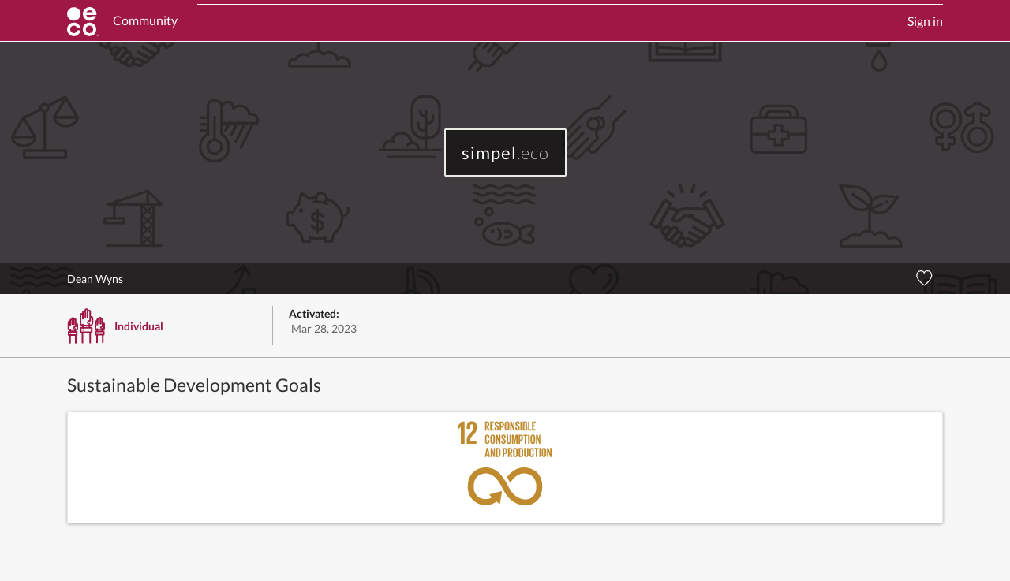

--- FILE ---
content_type: text/html; charset=utf-8
request_url: https://profiles.eco/simpel
body_size: 7678
content:



<!DOCTYPE html>
<html id="doteco" lang="en">
<head>
	<meta charset="utf-8">
	<meta name="viewport" content="width=device-width, initial-scale=1">
	<meta name="description" content="simpel.eco (Dean Wyns) is committed to positive change for the planet. België">
	<meta name="keywords" content="domains,registry,top-level domain,TLD,ECO,.eco,environmental action,sustainability,ngo">
	<meta name="author" content="BigRoom.eco">
	

	<link rel="dns-prefetch" href="https://cdn.profiles.eco">

	<meta name="twitter:card" content="summary_large_image">
	<meta name="twitter:site" content="@doteco">
	
	<meta name="twitter:image" content="https://cdn.profiles.eco/img/profile-header-default-30.png">
	<meta property="og:image" content="https://cdn.profiles.eco/img/profile-header-default-30.png">
	
	<meta property="og:title" content="simpel.eco (Dean Wyns) profile">
	<meta property="og:description" content="simpel.eco (Dean Wyns) is committed to positive change for the planet. België">
	<meta property="og:url" content="https://profiles.eco/simpel">
	<meta property="og:type" content="website">

	<title>simpel.eco (Dean Wyns) profile | .eco profiles</title>

	<link rel="preload" href="https://cdn.profiles.eco/css/1.0.1327/main.css" as="style">
	<link href="https://cdn.profiles.eco/css/1.0.1327/main.css" rel="stylesheet">

	
	

	<link rel="icon" href="/favicon.svg" type="image/svg+xml">
	<link rel="apple-touch-icon" sizes="180x180" href="https://cdn.profiles.eco/apple-touch-icon.png">
	<link rel="manifest" href="/site-v1.webmanifest">
	<link rel="mask-icon" href="https://cdn.profiles.eco/safari-pinned-tab.svg" color="#9f1744">
	<meta name="msapplication-TileColor" content="#9F1744">
	<meta name="theme-color" content="#ffffff">
	<link rel="canonical" href="https://profiles.eco/simpel">

	<script nonce="58f60373b0dbc4459abe8813071f47b49c2432a38f60b8d4" src="https://cdn.usefathom.com/script.js" data-site="WMFQSDDQ" defer></script>
</head>
<body class="profile-view profile">

<link rel="preload" as="image" href="https://cdn.profiles.eco/img/profile-header-default-30.png">

<svg xmlns="http://www.w3.org/2000/svg" hidden>
<symbol id="icons-link" viewBox="0 0 16 16" fill="currentColor"><path d="M4.715 6.542 3.343 7.914a3 3 0 1 0 4.243 4.243l1.828-1.829A3 3 0 0 0 8.586 5.5L8 6.086a1 1 0 0 0-.154.199 2 2 0 0 1 .861 3.337L6.88 11.45a2 2 0 1 1-2.83-2.83l.793-.792a4 4 0 0 1-.128-1.287z"/><path d="M6.586 4.672A3 3 0 0 0 7.414 9.5l.775-.776a2 2 0 0 1-.896-3.346L9.12 3.55a2 2 0 1 1 2.83 2.83l-.793.792c.112.42.155.855.128 1.287l1.372-1.372a3 3 0 1 0-4.243-4.243z"/></symbol>
</svg>

<div class="page-profile ">
  
<nav class="navbar navbar-expand-lg bg-primary">
  <div class="container">
    <a class="navbar-brand" href="/">
      <img class="navbar__logo" alt=".eco logo" src="https://cdn.profiles.eco/img/doteco-logo-white.svg" width="40" height="37">
      <span class="navbar__brand-link ">Community</span>
    </a>
    <button class="navbar-toggler collapsed" type="button" data-bs-toggle="collapse" data-bs-target="#navbarNav" aria-controls="navbarNav" aria-expanded="false" aria-label="Toggle navigation">
      <span class="navbar-toggler-icon"></span>
    </button>
    <div class="collapse navbar-collapse" id="navbarNav">
      <ul class="nav navbar-nav navbar__user-menu justify-content-end">
        
          <li class="nav-item navbar__nav-link ">
            <a class="navbar-signin" href="/user/login">Sign in</a>
          </li>
        
      </ul>
    </div>
</nav>

  
  <section class="profile-hero"  style="background-image: url(https://cdn.profiles.eco/img/profile-header-default-30.png);background-size:cover;background-position:center center;background-repeat:no-repeat;">
    <div class="profile-hero__wrapper">
      <div class="profile-hero__box ">
        
          
  
  
  <h1 class="profile-hero__title profile-hero__title--c10">
<span class="eco-domain eco-domain--light"><strong>simpel</strong>.eco</span>
</h1>

        
        
      </div>
    </div>
    
    <div class="profile-hero-info">
      <div class="container hero-footer">
        <div class="org-name">
          
          <h2 class="org-name__header">Dean Wyns</h2>
          
        </div>
        <div class="doteco-social-icons" >
          <div class="doteco-social-icon social-icons__heart social-icons__heart--available" title="Like this profile">
            <svg xmlns="http://www.w3.org/2000/svg" viewBox="23 23 36 35"><path fill="none" stroke="currentColor" stroke-width="2" d="M48.397 24c-1.012 0-7.003.161-7.844 5.215C39.702 24.16 33.71 24 32.7 24c-5.832.707-7.745 4.548-8.59 8.59C22.429 43.37 40.617 56 40.617 56s18.052-12.631 16.369-23.41c-.842-4.042-2.757-7.883-8.588-8.59Z" class="heart-path"/></svg>
            <span class="social-icons__likes"></span>
          </div>
          <div hidden class="doteco-social-icon social-icons__share" title="Share this profile"><svg xmlns="http://www.w3.org/2000/svg" viewBox="-1 -1 34 46"><path fill="none" stroke="#fff" stroke-width="2" d="M11.314 12.571H1.004A1 1 0 0 0 0 13.564v29.443c0 .549.444.993.993.993h29.443a.99.99 0 0 0 .993-.993V13.564c0-.548-.458-.993-1.004-.993h-10.31" class="share-box"/><path fill="none" stroke="#fff" stroke-linecap="round" stroke-width="2" d="M16 1.257v28.16"/><path fill="none" stroke="#fff" stroke-width="2" d="M9.492 6.914 15.714.692l6.223 6.222"/></svg></div>
        </div>
      </div>
    </div>
  </section>

  <section class="profile-options">
    <div class="container">
      <div class="profile-options__wrap">
        <div class="profile-details edit-org-section">
        
          <span class="profile-details__org-type">
            <a href="/profile/type/individual"><span class="profile-details__org-type-icon org-type-icon org-type-icon-individual"><svg xmlns="http://www.w3.org/2000/svg" xml:space="preserve" viewBox="0 0 300 300"><style>.st0{fill:none;stroke:#9f1744;stroke-width:12;stroke-linecap:round;stroke-linejoin:round}.st1{fill:#9f1744}</style><g id="Layer_8"><path d="M117.6 201v79M176.1 201v79M103.9 166.9h82.9V201h-82.9z" class="st0"/><circle cx="122.4" cy="183.4" r="5.9" class="st1"/><path d="M120.5 166.9v-24.4M169.2 161v-24.4M183.5 83.7c-3.4-.1-6.7 1.7-8.4 4.7V42.8c0-4.3-4.1-7.8-9.1-7.8s-9.1 3.5-9.1 7.8v-10c0-4.3-4.1-7.8-9.1-7.8s-9.1 3.5-9.1 7.8V48c0-4.3-4.1-7.8-9.1-7.8s-9.2 3.5-9.2 7.8v23.1c0-5.9-4.1-10.7-9.2-10.7s-9.1 4.8-9.1 10.7v60.2c0 10.5 10.1 19 22.4 19h46.1c12.2 0 22.2-8.5 22.2-18.9v-40c-.1-4.2-4.3-7.7-9.3-7.7M120.4 69.7v28M138.9 47.8v39.4M156.6 42.5V89M175 88.1v23.6" class="st0"/><path d="M174.6 111.9c-4.6.9-8.8 3.2-12.1 6.6-2.9 3-5 6.7-6 10.8M22.5 222.6V281M65.8 222.6V281M12.4 197.4h61.3v25.2H12.4z" class="st0"/><circle cx="26.1" cy="209.6" r="4.3" class="st1"/><path d="M24.7 197.4v-18M60.7 193.1V175M71.2 135.9c-2.6-.1-5 1.2-6.2 3.4v-33.6c0-3.2-3-5.8-6.8-5.8s-6.8 2.6-6.8 5.8v-7.4c0-3.2-3-5.8-6.8-5.8S38 95.1 38 98.3v11.2c0-3.2-3-5.8-6.8-5.8s-6.8 2.6-6.8 5.8v17c0-4.4-3-7.9-6.8-7.9s-6.7 3.6-6.7 8v44.5c0 7.7 7.5 14.1 16.5 14.1h34c9 0 16.4-6.3 16.4-14v-29.5c.2-3.3-2.8-5.8-6.6-5.8M24.6 125.5v20.8M38.3 109.3v29.2M51.3 105.5v34.3M65 139.1v17.5" class="st0"/><path d="M64.7 156.8c-3.4.7-6.5 2.4-9 4.9-2.2 2.2-3.7 5-4.4 8M227.5 219.6V278M270.8 219.6V278M217.4 194.4h61.3v25.2h-61.3z" class="st0"/><circle cx="231.1" cy="206.6" r="4.3" class="st1"/><path d="M229.7 194.4v-18M265.7 190.1V172M276.2 132.9c-2.5-.1-4.9 1.2-6.2 3.4v-33.6c0-3.2-3-5.8-6.8-5.8s-6.8 2.6-6.8 5.8v-7.4c0-3.2-3-5.8-6.8-5.8s-6.8 2.6-6.8 5.8v11.2c0-3.2-3-5.8-6.8-5.8s-6.8 2.6-6.8 5.8v17c0-4.4-3-7.9-6.8-7.9s-6.7 3.6-6.7 8v44.5c0 7.7 7.4 14.1 16.5 14.1h34.1c9 0 16.4-6.3 16.4-14v-29.5c.3-3.3-2.7-5.8-6.5-5.8M229.6 122.5v20.8M243.3 106.3v29.2M256.3 102.5v34.3M270 136.1v17.5" class="st0"/><path d="M269.7 153.8c-3.4.7-6.5 2.4-9 4.9-2.2 2.2-3.7 5-4.4 8" class="st0"/></g></svg></span><span class="profile-details__org-type-label">Individual</span></a>
          </span>
          
          <span class="profile-details__activated">
            
            <strong>Activated:</strong>&nbsp;<time datetime="2023-03-28T20:32:05.000Z">Mar 28, 2023</time>
            
          </span>
        
        </div>
        
      </div>
    </div>
  </section>

<section class="profile-main">



  <section id="focuses" class="profile-section profile-focus">
    <div class="container profile-section__container">
      


      <h3 class="profile-section__title">Sustainable Development Goals</h3>
      <div class="grid grid--m1d4 focus-list">
        
        <div class="grid__cell">
          

<a href="/profile/focus/consumptionProduction" class="focus-tile focus-tile--consumptionProduction focus-tile--selected" data-key="consumptionProduction" title="See .eco community members working on Responsible Consumption and Production">
  <div class="focus-tile__icon">
    <svg xmlns="http://www.w3.org/2000/svg" viewBox="0 0 1000 1000"><path d="M99.82 131.38h.31v154.35h33.9V84.09h-27.09l-31.21 36.59v35.38h.29zM154.24 125.74v24.37h30.92v-25.28c0-12.18 6-15.75 13.09-15.75 6.55 0 12.19 2.67 12.19 15.17v16.64c0 16.67-1.48 23.2-12.5 34.8l-19 20.23c-18.43 19.63-25.29 32.71-25.29 52.64v37.18h88v-27.67h-55.6v-9.51c0-15.77 5.65-21.71 14.27-30.93l21.68-22.9c17.55-18.73 21.42-30.64 21.42-50.86v-19.62c0-28.86-14-42.53-44.32-42.53-29.74 0-44.9 15.76-44.9 44M778.55 535.68C737.77 503.47 688.87 500 669.74 500c-10.09 0-19.43.9-26.27 2.53l-2.68.62c-25.83 6.1-69.06 16.31-119.39 78.77l-1.48 1.83a6.54 6.54 0 0 0-1.26 3.78 6.7 6.7 0 0 0 .89 3.31l1.14 1.87q12.46 20.85 20.7 36.21a6.65 6.65 0 0 0 10.76 1.51c.35-.46.71-.95 1-1.32C596.57 569 630.63 561 653.17 555.67L656 555a66 66 0 0 1 13.8-1.17c10.48 0 46.91 1.74 75.33 24.18 25.29 20 38.11 51.84 38.11 94.75 0 71.92-34.79 100-64 110.84a101.6 101.6 0 0 1-35.68 6.28A126.6 126.6 0 0 1 630 777.69l-2.09-1c-25.11-10.9-62.6-33.63-98.05-104.81-72.66-146-133.7-159.78-174.12-168.93l-2.12-.47c-3.1-.71-11.84-2.34-26-2.34-23.4 0-68.42 4.6-107 35.4-26.34 21-57.76 61.83-57.76 137 0 45.77 9.43 76 33.6 107.79 4.54 6.2 46.65 60.58 127.5 60.58a197 197 0 0 0 36.92-3.62c14.76-2.82 37.54-10.12 63-28.78l21.25 19.18a6.36 6.36 0 0 0 8.63-.4 5.6 5.6 0 0 0 1.53-4l16.44-101.28v-1.18a6 6 0 0 0-2-4.42 5.92 5.92 0 0 0-4.26-1.57L366.81 742l-1.88.31a5.74 5.74 0 0 0-3.13 1.81 6.1 6.1 0 0 0 .42 8.67l20.43 18.48c-10.74 6.59-21.48 11-31.92 13a140 140 0 0 1-26.16 2.56c-55.87 0-83.36-36.67-84.49-38.22l-.55-.76c-17-22.33-22.74-41.34-22.74-75.34 0-43.06 12.6-75 37.45-94.8 27.65-22.06 63.23-23.78 73.49-23.78a69.4 69.4 0 0 1 14 1.17l2.18.49c32.26 7.31 76.44 17.31 137.7 140.35 32.35 65 72.92 107.44 123.91 129.84 5.93 3 37.56 18.11 78.1 18.11a155.6 155.6 0 0 0 54.5-9.67c29.78-11.11 99.08-49.1 99.08-161.42-.03-75.08-31.91-116-58.65-137.12" class="cls-2" data-name="&lt;Path&gt;"/><g data-name="&lt;Group&gt;"><path d="M332.84 127.9v37.49H319.1V83.65h20c13.9 0 18.9 6.87 18.9 18.35v10.49c0 8.8-3.14 14-11 15.79l13.14 37.13h-14.4Zm0-33v25.4h4.58c4.71 0 6.76-2.41 6.76-6.75v-12c0-4.46-2.05-6.63-6.76-6.63ZM365.39 83.65h32.79v11.22h-19v23.38h13.62v11.1h-13.66v24.83h19v11.21h-32.75ZM404.69 147.79v-11h12.78V148c0 4.58 2 7.24 6.75 7.24 4.34 0 6.27-2.9 6.27-7.24v-3.1c0-4.7-1.93-7.6-6.15-11.58l-8.07-8.07c-7.84-7.72-11.46-12.42-11.46-21.83v-2.77c0-10.13 5.91-18 19.29-18 13.75 0 19.17 6.75 19.17 18.56v6.64h-12.54v-7.12c0-4.7-2.17-7-6.51-7-3.85 0-6.51 2.17-6.51 6.75v1.69c0 4.58 2.53 7.23 6.51 11.09L433 122c7.48 7.6 11.1 12.18 11.1 21.22v4c0 11.21-6 19.17-20 19.17s-19.41-7.87-19.41-18.6M451 83.65h20.37c13.86 0 18.93 6.87 18.93 18.33v17.24c0 11.45-5.07 18.44-18.93 18.44h-6.63v27.73H451Zm13.74 11.22v32.18h5.06c4.7 0 6.75-2.29 6.75-6.75v-18.8c0-4.46-2.05-6.63-6.75-6.63ZM497.28 144.29v-39.54c0-12.78 6.27-22.06 20.73-22.06s20.86 9.28 20.86 22.06v39.54c0 12.66-6.27 22.07-20.86 22.07s-20.73-9.36-20.73-22.07m27.85 2.17v-43.88c0-4.94-2.17-8.44-7.12-8.44s-7 3.5-7 8.44v43.88c0 4.95 2.17 8.44 7 8.44s7.12-3.49 7.12-8.44M558.16 114v51.36h-11.57V83.65h13.5l14.83 46.9v-46.9h11.45v81.74h-12.06ZM593.48 147.79v-11h12.78V148c0 4.58 2 7.24 6.75 7.24 4.34 0 6.27-2.9 6.27-7.24v-3.1c0-4.7-1.93-7.6-6.15-11.58l-8.08-8.07c-7.83-7.72-11.45-12.42-11.45-21.83v-2.77c0-10.13 5.91-18 19.29-18 13.74 0 19.17 6.75 19.17 18.56v6.64h-12.54v-7.12c0-4.7-2.17-7-6.51-7-3.86 0-6.51 2.17-6.51 6.75v1.69c0 4.58 2.53 7.23 6.51 11.09l8.8 8.68c7.48 7.6 11.09 12.18 11.09 21.22v4c0 11.21-6 19.17-20 19.17s-19.42-7.81-19.42-18.54M639.77 83.65h13.75v81.74h-13.75ZM661.35 83.65h19.9c13.74 0 18.32 6.39 18.32 18v8.32c0 6.87-2.53 11.21-8.2 13 6.87 1.56 10.25 6.14 10.25 13.62v10.85c0 11.57-5.18 18-18.93 18h-21.34Zm13.75 34.48h4.82c4.46 0 6.51-2.29 6.51-6.63v-10c0-4.46-2-6.63-6.63-6.63h-4.7Zm0 10.49v25.56h6c4.59 0 6.76-2.29 6.76-6.63v-12.3c0-4.34-2-6.63-6.88-6.63ZM708.37 83.65h13.74v70.53h16.4v11.21h-30.14ZM744.66 83.65h32.79v11.22H758.4v23.38H772v11.1h-13.6v24.83h19.05v11.21h-32.79Z" class="cls-2" data-name="&lt;Compound Path&gt;"/></g><g data-name="&lt;Group&gt;"><path d="M319.1 264.31v-39.54c0-12.78 6-22.06 20.49-22.06 15.19 0 19.41 8.44 19.41 20.49v9.65h-12.53v-10.73c0-5.07-1.69-8-6.64-8s-7 3.5-7 8.44v43.88c0 4.94 2.05 8.44 7 8.44s6.64-3.13 6.64-8v-14.99H359V266c0 11.69-4.82 20.37-19.41 20.37S319.1 277 319.1 264.31M367.68 264.31v-39.54c0-12.78 6.27-22.06 20.74-22.06s20.86 9.28 20.86 22.06v39.54c0 12.66-6.27 22.06-20.86 22.06s-20.74-9.37-20.74-22.06m27.85 2.17V222.6c0-4.94-2.17-8.44-7.11-8.44s-7 3.5-7 8.44v43.88c0 4.94 2.17 8.44 7 8.44s7.11-3.5 7.11-8.44M429.89 234.05v51.36h-11.58v-81.74h13.51l14.83 46.9v-46.9h11.45v81.74H446ZM466.42 267.81v-11h12.78v11.21c0 4.58 2 7.23 6.75 7.23 4.34 0 6.27-2.89 6.27-7.23v-3.14c0-4.7-1.93-7.59-6.15-11.57l-8.07-8.05c-7.84-7.71-11.45-12.41-11.45-21.82v-2.77c0-10.13 5.9-18 19.29-18 13.74 0 19.17 6.75 19.17 18.56v6.63h-12.55v-7.11c0-4.7-2.17-7-6.51-7-3.86 0-6.51 2.17-6.51 6.75v1.69c0 4.58 2.53 7.23 6.51 11.09l8.8 8.68c7.47 7.59 11.09 12.17 11.09 21.22v4c0 11.21-6 19.16-20 19.16s-19.42-7.8-19.42-18.53M554.18 203.67v61.85c0 12.66-5.42 20.85-19.41 20.85-14.47 0-20.49-8.19-20.49-20.85v-61.85H528v63.17c0 4.83 1.93 8.08 6.75 8.08s6.75-3.25 6.75-8.08v-63.17ZM601.08 232.36h-.36l-9.29 53.05H585l-10.2-53.05h-.25v53.05h-11.33v-81.74h16l8.92 46.05h.12l8-46.05h17.37v81.74h-12.55ZM622.66 203.67H643c13.86 0 18.93 6.87 18.93 18.33v17.24c0 11.45-5.07 18.44-18.93 18.44h-6.6v27.73h-13.74Zm13.74 11.21v32.19h5.06c4.71 0 6.75-2.29 6.75-6.75v-18.81c0-4.46-2-6.63-6.75-6.63ZM666.42 203.67H703v11.21h-11.39v70.53h-13.86v-70.53h-11.33ZM709.46 203.67h13.74v81.74h-13.74ZM731.15 264.31v-39.54c0-12.78 6.27-22.06 20.74-22.06s20.86 9.28 20.86 22.06v39.54c0 12.66-6.27 22.06-20.86 22.06s-20.74-9.37-20.74-22.06m27.85 2.17V222.6c0-4.94-2.17-8.44-7.11-8.44s-7 3.5-7 8.44v43.88c0 4.94 2.17 8.44 7 8.44s7.11-3.5 7.11-8.44M792.28 234.05v51.36H780.7v-81.74h13.5l14.8 46.9v-46.9h11.46v81.74h-12.03Z" class="cls-2" data-name="&lt;Compound Path&gt;"/></g><g data-name="&lt;Group&gt;"><path d="m316.93 405.44 15.43-81.74H348l15.56 81.74h-14.08L347 390.49h-14.64L330 405.44Zm17.24-25.92h11l-5.43-32.8h-.12ZM381.18 354.08v51.36h-11.57V323.7h13.5l14.83 46.89V323.7h11.46v81.74h-12.06ZM458.7 345.64v37.85c0 12.54-5.18 21.95-19.89 21.95h-21.22V323.7h21.22c14.71 0 19.89 9.3 19.89 21.94m-21.58 48.58c5.67 0 7.84-3.37 7.84-8.32v-42.79c0-4.83-2.17-8.2-7.84-8.2h-5.79v59.31ZM479.92 323.7h20.37c13.87 0 18.93 6.87 18.93 18.32v17.24c0 11.45-5.06 18.45-18.93 18.45h-6.63v27.73h-13.74Zm13.74 11.21v32.19h5.06c4.71 0 6.76-2.29 6.76-6.75v-18.81c0-4.46-2.05-6.63-6.76-6.63ZM540.44 367.94v37.5h-13.75V323.7h20c13.86 0 18.92 6.87 18.92 18.32v10.49c0 8.8-3.13 14-11 15.79l13.14 37.14h-14.41Zm0-33v25.44H545c4.7 0 6.75-2.41 6.75-6.76v-12c0-4.46-2-6.63-6.75-6.63ZM573.47 384.34v-39.55c0-12.78 6.27-22.06 20.73-22.06s20.86 9.28 20.86 22.06v39.55c0 12.66-6.27 22.06-20.86 22.06s-20.73-9.4-20.73-22.06m27.85 2.17v-43.89c0-4.94-2.17-8.44-7.12-8.44s-7 3.5-7 8.44v43.89c0 4.94 2.17 8.44 7 8.44s7.12-3.5 7.12-8.44M664.37 345.64v37.85c0 12.54-5.19 21.95-19.89 21.95h-21.22V323.7h21.22c14.7 0 19.89 9.3 19.89 21.94m-21.58 48.58c5.67 0 7.83-3.37 7.83-8.32v-42.79c0-4.83-2.16-8.2-7.83-8.2H637v59.31ZM712.47 323.7v61.84c0 12.66-5.43 20.86-19.41 20.86-14.47 0-20.5-8.2-20.5-20.86V323.7h13.75v63.17c0 4.82 1.93 8.08 6.75 8.08s6.75-3.26 6.75-8.08V323.7ZM720.67 384.34v-39.55c0-12.78 6-22.06 20.49-22.06 15.19 0 19.41 8.44 19.41 20.5v9.64H748v-10.73c0-5.06-1.68-8-6.63-8s-7 3.5-7 8.44v43.89c0 4.94 2.05 8.44 7 8.44s6.63-3.14 6.63-8v-14.99h12.54V386c0 11.69-4.82 20.37-19.41 20.37s-20.46-9.37-20.46-22.03M766.84 323.7h36.53v11.21H792v70.53h-13.83v-70.53h-11.33ZM809.88 323.7h13.74v81.74h-13.74ZM831.58 384.34v-39.55c0-12.78 6.26-22.06 20.73-22.06s20.86 9.28 20.86 22.06v39.55c0 12.66-6.27 22.06-20.86 22.06s-20.73-9.4-20.73-22.06m27.84 2.17v-43.89c0-4.94-2.17-8.44-7.11-8.44s-7 3.5-7 8.44v43.89c0 4.94 2.17 8.44 7 8.44s7.11-3.5 7.11-8.44M892.7 354.08v51.36h-11.58V323.7h13.51l14.83 46.89V323.7h11.45v81.74h-12.06Z" class="cls-2" data-name="&lt;Compound Path&gt;"/></g></svg>
  </div>
  <div class="focus-tile__count" title="0 members of the .eco community support Responsible Consumption and Production" hidden></div>
</a>

        </div>
        
      </div>
    </div>
  </section>









  <section id="locations" class="profile-section profile-locations">
    <div class="container profile-section__container">
      


      <h3 class="profile-section__title">Locations</h3>
      <div class="grid grid--m2d3 location__maps">
      </div>
    </div>
  </section>







  <section class="profile-section profile-pledge">
    <div class="container profile-section__container">
      <div class="profile-pledge__logo"></div>
      <div class="profile-pledge__body">
        <div class="profile-pledge__quote">“I pledge to support positive change for the planet and to be honest when sharing information on environmental actions.”</div>
        <div class="profile-pledge__date">Mar 28, 2023</div>
      </div>
    </div>
  </section>

  <section class="profile-section profile-final">
    <div class="container">
      <div class="profile-final__wrap">
        <div class="profile__updated"><strong>Last updated:</strong> <time title="Tue Mar 28 2023 20:32:05 GMT+0000 (Coordinated Universal Time)" datetime="2023-03-28T20:32:05.000Z">Mar 28, 2023</time></div>
        
          
          <a href="/simpel/report" rel="nofollow" class="profile__report">Report .eco profile or website</a>
          
        
      </div>
      
    </div>
  </section>
</section>
  <a href="https://go.eco" class="profile-geteco">
  <img src="/img/profiles/get-eco-banner.webp" class="profile-geteco__img" loading="lazy" alt="Wooded islands in an archipelago">
  <div class="profile-geteco-content">
    <div class="container">
      <div class="profile-geteco__body">
        <h2 class="profile-geteco__title" title="Join the community by finding and registering your perfect .eco domain at go.eco">Join the .eco community</h2>
        <h2 class="profile-geteco__link">go<strong>.eco</strong></h2>
      </div>
    </div>
  </div>
</a>

<footer class="profile-footer">
  <div class="container">
    <div class="footer__wrap">
      <nav class="footer__left" aria-label="Policies and Support">
        <h3 class="footer__header">Profiles.eco</h3>
        <ul class="footer__nav">
          <li class="footer__nav-link"><a href="https://support.go.eco">Support</a></li>
          <li class="footer__nav-link"><a href="/user/terms">Terms of Use</a></li>
          <li class="footer__nav-link"><a href="/user/privacy">Privacy Policy</a></li>
          <li class="footer__nav-link"><a href="/user/accessibility">Accessibility Statement</a></li>
          <li class="footer__nav-link"><a href="https://ecodomainregistry.statuspage.io/" target="_blank" rel="noopener">System Status</a></li>
        </ul>
      </nav>
      <nav class="footer__middle" aria-label="Other .eco websites and social links">
        <h3 class="footer__header">Learn more about</h3>
        <ul class="footer__nav">
          <li class="footer__nav-link"><a href="https://go.eco">go.eco</a> | <a href="https://allez.eco">allez.eco</a> | <a href="https://kauf.eco">kauf.eco</a></li>
          <li class="footer__nav-link"><a href="https://org.eco">.eco Community Organization</a></li>
          <li class="footer__nav-link"><a href="/user/changelog">Recent site changes</a></li>
          <li class="footer__nav-link">
            <div class="social">
              <a href="https://www.linkedin.com/company/eco-domain/" rel="noopener" class="social-link"><img src="https://cdn.profiles.eco/img/In-White-34@2x.png" alt="LinkedIn logo" height="30" width="30" loading="lazy"></a>
              <a rel="me" href="https://mastodon.eco/@doteco"><img src="https://cdn.profiles.eco/img/mastodon.svg" alt="Mastodon logo" height="30" width="30" loading="lazy"></a>
              <a href="https://bsky.app/profile/go.eco" rel="noopener"><img src="https://cdn.profiles.eco/img/bsky-white.svg" alt="Bluesky logo" height="30" width="30" loading="lazy"></a>
              <a href="https://profiles.eco/profiles"><img class="eco-trustmark" alt=".eco profile for profiles.eco" src="https://trust.profiles.eco/profiles/eco-button.svg?color=%23FFF" height="30" width="30" loading="lazy"></a>
            </div>
          </li>
        </ul>
      </nav>

      <div class="footer__right">
        <p>
        Profiles.eco and the .eco registry are run by Big Room Inc, a <a href="https://www.bcorporation.net/find-a-b-corp/company/big-room-inc/">certified B Corporation</a>. We&apos;re a small group of thoughtful, committed citizens who are passionate about a sustainable future.
        </p>
        <p>&copy; 2026 <a href="https://bigroom.eco">Big Room Inc.</a> All rights reserved.</p>
      </div>
    </div>
  </div>
</footer>

</div>




<script nonce="58f60373b0dbc4459abe8813071f47b49c2432a38f60b8d4" src="https://cdn.profiles.eco/js/sentry/10.24.0/bundle.min.js"></script>
<script nonce="58f60373b0dbc4459abe8813071f47b49c2432a38f60b8d4">
if (typeof Sentry !== 'undefined') {
	Sentry.init({
		dsn: 'https://edb5b2e6c0fb4404aa5c7c47a9958284@o72378.ingest.us.sentry.io/155575',
		release: 'profiles-eco@1.0.1327',
		allowUrls: [
			'https://profiles.eco'
		]
	})
}
</script>

<script nonce="58f60373b0dbc4459abe8813071f47b49c2432a38f60b8d4" src="https://cdn.profiles.eco/js/1.0.1327/bootstrap.js"></script>


<script nonce="58f60373b0dbc4459abe8813071f47b49c2432a38f60b8d4">
window.config = {
  locations: [{"id":14525,"country":{"code":"BE","label":"België"},"city":null,"region":null}],
  googleMapsApiKey: 'AIzaSyC7pBJwKFYfNFKBDnMRuDwxou69ZsT1ALU',
  domain: 'simpel.eco'
}
</script>

<script nonce="58f60373b0dbc4459abe8813071f47b49c2432a38f60b8d4" src="https://cdn.profiles.eco/js/1.0.1327/profileViewMode.js"></script>

<script nonce="58f60373b0dbc4459abe8813071f47b49c2432a38f60b8d4">
  const shareButton = document.querySelector('.social-icons__share')
  const shareData = {
    title: 'simpel.eco (Dean Wyns) profile',
    text: 'simpel.eco (Dean Wyns) profile #cooldoteco @doteco',
    url: 'https://profiles.eco/simpel?ref=share'
  }
  if (!!navigator.canShare && navigator.canShare(shareData)) {
    shareButton.removeAttribute('hidden')
    shareButton.addEventListener('click', function () {
      navigator.share(shareData).catch(function (err) {
        if (err.name !== 'AbortError') {
          throw err
        }
      })
    })
  }
</script>



<script nonce="58f60373b0dbc4459abe8813071f47b49c2432a38f60b8d4">
  window.intercomSettings = {
    api_base: "https://api-iam.intercom.io",
    app_id: "hsovcclh",
  };

</script>
<script nonce="58f60373b0dbc4459abe8813071f47b49c2432a38f60b8d4">(function(){var w=window;var ic=w.Intercom;if(typeof ic==="function"){ic('reattach_activator');ic('update',w.intercomSettings);}else{var d=document;var i=function(){i.c(arguments);};i.q=[];i.c=function(args){i.q.push(args);};w.Intercom=i;var l=function(){var s=d.createElement('script');s.type='text/javascript';s.async=true;s.src='https://widget.intercom.io/widget/hsovcclh';var x=d.getElementsByTagName('script')[0];x.parentNode.insertBefore(s,x);};if(document.readyState==='complete'){l();}else if(w.attachEvent){w.attachEvent('onload',l);}else{w.addEventListener('load',l,false);}}})();</script>

</body>
</html>
